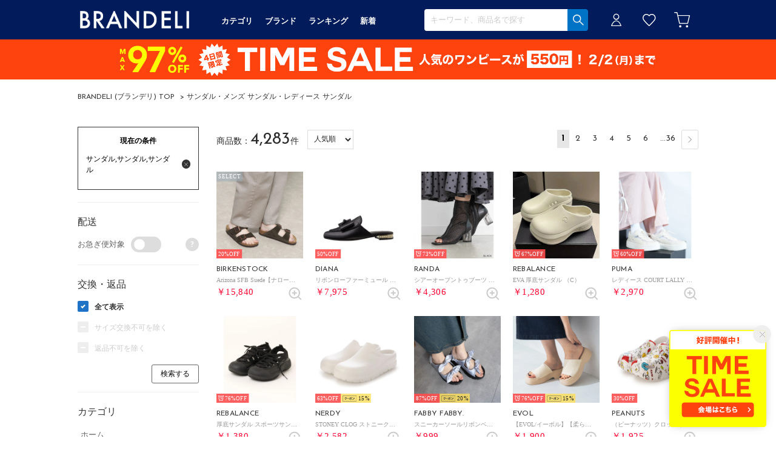

--- FILE ---
content_type: application/javascript
request_url: https://www.brandeli.com/resources/js/search/jquery.search-boem.js?rev=e8b96f051042fc1a6753230b19ebd7f61ab8ebbd_1769575091_491600
body_size: 52539
content:
(function($) {
  $.extend({
    escapeHTML : function(string){
      return $('<p/>').text(string).html();
    }
  });


  $.fn.extend({
    movePage : function(page) {
      $('#catalog_list').fadeTo('fast',0.3);

      if (!!history.pushState) {
        // push history
        var searchParams = $().getSearchParams(name);
        searchParams.currentPage = page;
        var paramList = $().createSearchParamList(searchParams);
        History.pushState('pagemoved', $('title').text(), $('#url_base').val() + "search?" + paramList.join('&'));
        // NOTE onstatechangeでページングする
      } else {
        var url = $('#url_base').val() + "search/json";
        var params = $().getSearchParams();
        params['currentPage'] = page;
        $.get(url, params, $().injectDetail, "json");
      }

      $("#currentPage").val(page);
      $("#isPageMoved").val("true");

      return false;
    },
    movePrevPage : function() {
      var current = $().getCurrentPage();
      if(current-1 > 0){
        $().movePage(current-1);
      }
      return false;
    },
    moveNextPage : function(page) {
      var current = $().getCurrentPage();
      var last = Number($("#lastPage").val());
      if(current+1 <= last){
        $().movePage(current+1);
      }
      return false;
    },
    moveLastPage : function() {
      var last = Number($("#lastPage").val());
      $().movePage(last);
      return false;
    },
    // カタログ要素出力
    injectDetail : function(data) {
      var urlBase = $('#url_base').val();
      var imageUrlBase = $('#image_url_base').val();
      var detailList = Array();
      var imageFileSuffix = data['imageFileSuffix'];
      var image_file_suffix = typeof imageFileSuffix === 'undefined' ? '_thumb' : imageFileSuffix[0] || '_thumb';
      var commodityImageSuffix = data['commodityImageSuffix'];
      var deliveryCountry = data['deliveryCountry'];
      var wajaLabelIcon = '';
      if ( $('#schema[value="waja"]').length ){
        wajaLabelIcon = '<div class="wajaLabelIcon"></div>';
      }

      var descenteLabelIcon = '';
      var descenteLabelColortip = '';
      if ( $('#schema[value="descente"],#schema[value="descentefes"]').length ){
        descenteLabelIcon = '<ul class="descente_product-icon"></ul>';
        descenteLabelColortip = '<ul class="descente_config-colortip_list config-colortip_list"></ul>';
      }

      // (※ ▼状況不明 2024.2)
      /* 画質保持のため一時的にM画像を表示させる BOEM専用大画像がリリースされたらsuffixを使用 */
      // var commodity_image_suffix = typeof commodityImageSuffix === 'undefined' ? '' : commodityImageSuffix[0];

      // thumbM画像に変更
      function modifyImgUrl(imgUrl){
        var modifyUrl = imgUrl.replace("_thumb.jpg", "_thumbM.jpg");
        return modifyUrl;
      };

      for(var i = 0; i < data['list'].length; i++) {
        var row = data['list'][i];
        var raw_displayPrice = 0;
        var raw_unitPrice = 0;
        if ( row.markingCatalogPrice ){
          raw_displayPrice = Number(row.retailPrice + row.markingCatalogPrice);
          raw_unitPrice    = Number(row.unitPrice + row.markingCatalogPrice);
        } else {
          raw_displayPrice = Number(row.retailPrice);
          raw_unitPrice    = Number(row.unitPrice);
        }
        var displayPrice = raw_displayPrice.toLocaleString();
        var unitPrice = raw_unitPrice.toLocaleString();

        // 商品画像スライダー設定
        var sliderImgList = '';
        var sliderEnabledSchemas = ['jayjay', 'starcrea', 'reebok', 'mango', 'oasys'];
        var currentSchema = $('#schema').val();
        if (sliderEnabledSchemas.includes(currentSchema)){
          var prefixStr = data.commodityImageSuffix, // 例：_ds
              itemListNum = row.imageIndexNos, //["1","2","3"...]
              slideTopImage = row.imageLink.replace('_thumb', '_thumbM');// 1枚目の画像をthumbMに置換

          // 1枚目は固定でthumbMが入る。
          var itemListSlide = '<li class="product-image"><img data-src="'+ slideTopImage +'" alt="'+ row.title +'" data-brand-name="' + row.commodityTitle +'" data-shop-code="'+ row.shopCode +'" data-image-index-no="1" loading="lazy" uk-img></li>';

          // 2枚目以降、上限5枚まで表示
          for(var j = 1; j < 5; j++) {
            var imageLink = row.imageLink;
            if(itemListNum[j]) {
              imageLink = imageLink.replace(prefixStr + '_thumb', '_' + itemListNum[j] + '_m');
              itemListSlide += '<li class="product-image"><img data-src="'+ imageLink +'" alt="'+ row.title +'" data-brand-name="' + row.commodityTitle +'" data-shop-code="'+ row.shopCode +'" data-image-index-no="'+ itemListNum[j] +'" loading="lazy" uk-img></li>';
            } else {
              //値が存在しない=サムネ最後迄出力し終わっている場合
              break;
            }
          }

          sliderImgList = '<div data-uk-slider>'
                        + '  <div class="uk-slider-container">'
                        + '    <ul class="uk-slider-items uk-child-width-1-1">'
                        + itemListSlide
                        + '    </ul>'
                        + '    <a class="uk-position-center-left uk-position-small uk-hidden-hover" href uk-slidenav-previous uk-slider-item="previous"></a>'
                        + '    <a class="uk-position-center-right uk-position-small uk-hidden-hover" href uk-slidenav-next uk-slider-item="next"></a>'
                        + '    <ul class="uk-slider-nav uk-dotnav uk-flex-center uk-margin"></ul>'
                        + '  </div>'
                        + '</div>';
        }

        var item_template
        = '<div class="catalogList_item" data-ga4-view-item-list="catalogListItem">'
        + ' <a target="_self" href="{{commodityUrl}}" class="ga4_event_select_item">'
        + '  <div class="wrap-product-image">'
        + '    <div class="product-mainImg product-image" data-skucode="{{sku}}">'
        + '     <img src="{{imageUrl}}" alt="{{commodityName}}" data-brand-name="{{commodityTitle}}" data-shop-code="{{shopCode}}">'
        + '    </div>'
        +      sliderImgList
        +      wajaLabelIcon
        + '    <ul class="product-icon"></ul>'
        + '    <ul class="product-service-icon"></ul>'
        + '  </div>'
        +    descenteLabelIcon
        + '  <ul class="catalog-campaignGroup" data-gem-ignore></ul>'
        + '  <div class="product-text">'
        + '    <ul class="config-colortip_list"></ul>'
        + '    <div class="brandNameLine">'
        + '      <p class="brandName">{{commodityTitle}}</p>'
        + '      <div class="trgMute" uk-tooltip="このブランドは表示しない" data-ga4-view-item-list="item_brand" data-brand-name="{{commodityTitle}}"></div>'
        + '    </div>'
        + '    <p class="commodityName" data-ga4-view-item-list="item_name">{{commodityName}}</p>'
        + '    <div class="priceLine">'
        + '      <p class="regular_price usually_price" data-ga4-view-item-list="price" data-ge-price>￥' + displayPrice + '</p>'
        + '      <p class="special_price usually_price">'
        + '       <span class="-proper" data-ge-price>￥'+unitPrice+'</span>'
        + '       <span data-ga4-view-item-list="price" data-ge-price>￥' + displayPrice + '</span>'
        + '      </p>'
        + '      <p class="regular_price member_price_global">Call For Price</p>'
        + '      <p class="regular_price special_price member_price">' + i18next.t('search:text.会員価格') + '</p>'  
        + '      <p class="catalog_gender_{{genderCode}}"></p>'
        + '      <p class="text_importDutiesIncluded"></p>'
        + '      <p class="beforeSale saleStartDatetime">{{saleStartDatetime}}</p>'
        + '      <p class="outOfStock">' + i18next.t('search:text.在庫なし') + '</p>'
        + '      <div uk-toggle="target:#quickviewBox" uk-tooltip="'+ i18next.t('search:text.クイックビュー') + '" class="trgQuickView icon-favItemAdd" data-commoditycode="{{sku}}" data-gtm-click="catalog_quickview" onclick="event.preventDefault();"></div>'
        + '      <div class="trgFavItem icon-favItemAdd" data-ga4-view-item-list="item_id item_colorName" data-commoditycode="{{sku}}" data-color-name="{{searchColorName}}" data-supplier-code="{{supplierCode}}" data-jan-code="{{janCode}}" onclick="$().getStockInfo(&#39;{{sku}}&#39;);"></div>'
        + '      <div class="trgMute" uk-tooltip="このブランドは表示しない" data-ga4-view-item-list="item_brand" data-brand-name="{{commodityTitle}}"></div>'
        + '    </div>'
        +     descenteLabelColortip
        + '  </div>'
        + '  <div class="rev_catalog_summary_block">'
        + '    <div class="rating_catalog_summary_Box">'
        + '      <div class="rating" style="width: {{reviewScore}}%;"></div>'
        + '    </div>'
        + '    <span class="rating_catalog_summary_score">{{reviewScoreAverage}}</span>'
        + '    <span class="rating_catalog_summary_count">({{reviewCount}})</span>'
        + '  </div>'
        + ' </a>'
        + '</div>';

        if($('#item_template').length > 0){
          item_template = $('#item_template').html().trim();
        }

        var imageUrl = modifyImgUrl(row.thumbnailImageLink);
        var commodityUrl = urlBase + 'commodity/' + row.shopCode + '/' + row.sku + '/' +$("#catalogParam").val();
        if (row.hotIconType === 2) {
            // PR広告
            imageUrl     = $('#__locoad_tracking_url_base').val() + "/imp?url=" + encodeURIComponent(imageUrl) + "&ti=" + Cookies.get('_ltr') + "&sc=" + row.shopCode + "&bc=" + row.brandCode + "&cc=" + row.sku;
            // 別ドメインからリダイレクトするためhttp〜が必要
            commodityUrl = commodityUrl.startsWith('http') ? commodityUrl : (location.origin + commodityUrl)
            commodityUrl = $('#__locoad_tracking_url_base').val() + "/click?url=" + encodeURIComponent(commodityUrl) + "&ti=" + Cookies.get('_ltr') + "&sc=" + row.shopCode + "&bc=" + row.brandCode + "&cc=" + row.sku;
        }

        var fotmatSaleStartDatetime = '';
        if (row.isBeforeSale === 1) {
          if (!$('#siteLanguage')[0] || $('#siteLanguage').val() === 'ja') {
            fotmatSaleStartDatetime = $.escapeHTML(dayjs(row.saleStartDatetime).format('M月D日H:mm') + ' 販売開始')
          } else {
            fotmatSaleStartDatetime = $.escapeHTML(dayjs(row.saleStartDatetime).format('MMM DD hh:mm A') + ' (JST) Release')
          }
        };

        var row_item = $(item_template
          .replace(/{{commodityUrl}}/g, $.escapeHTML(commodityUrl))
          .replace(/{{commodityName}}/g, $.escapeHTML(row.title))
          .replace(/{{commodityTitle}}/g, $.escapeHTML(row.commodityTitle ? row.commodityTitle : row.title))
          .replace(/{{imageUrl}}/g, $.escapeHTML(imageUrl))
          .replace(/{{price}}/g, $.escapeHTML(row.price))
          .replace(/{{percent}}/g, $.escapeHTML(row.percent))
          .replace(/{{sku}}/g, $.escapeHTML(row.sku))
          .replace(/{{searchColorName}}/g, $.escapeHTML(row.searchColorName))
          .replace(/{{shopCode}}/g, $.escapeHTML(row.shopCode))
          .replace(/{{unitPrice}}/g, $.escapeHTML(row.unitPrice))
          .replace(/{{reviewScore}}/g, $.escapeHTML(row.reviewScore))
          .replace(/{{reviewCount}}/g, $.escapeHTML(row.reviewCount))
          .replace(/{{genderCode}}/g, $.escapeHTML(row.genderCode))
          .replace(/{{saleStartDatetime}}/g, fotmatSaleStartDatetime)
          .replace(/{{reviewScoreAverage}}/g, parseFloat(($.escapeHTML(row.reviewScore) / 20).toFixed(1)))
          .replace(/{{supplierCode}}/g, $.escapeHTML(row.supplierCode))
          .replace(/{{janCode}}/g, $.escapeHTML(row.janCode))
        );

        row_item.find('.config-colortip_list').append($().createConfigColortipListElements(row));

        if ( $('#schema[value="waja"]').length ){
          row_item.find('.wajaLabelIcon').append($().createProductwajaIconElements(row));
        }

        if ( $('#schema[value="descente"],#schema[value="descentefes"]').length ){
          row_item.find('.descente_product-icon').append($().createProductdescenteIconElements(row));
        }

        row_item.find('.product-icon').append($().createProductIconElements(row));

        row_item.find('.product-service-icon').append($().createProductServiceIconElements(row));

        row_item.find('.catalog-campaignGroup').append($().createCampaignGroupElements(row,deliveryCountry));

       if(row.isShowPrice){
          row_item.find('.member_price').remove();
          row_item.find('.member_price_global').remove();
          if (row.price === row.salePrice) {
            row_item.find('.special_price').remove();
          } else {
            row_item.find('.regular_price').remove();
          }
        } else {
          row_item.find('.special_price.usually_price').remove();
          row_item.find('.regular_price.usually_price').remove();
          // セールかどうか判定して会員価格を赤字にする
          if (row.price === row.salePrice) {
            row_item.find('.member_price').removeClass('special_price');
          }
          // 会員価格設定（国外）
          if (deliveryCountry && deliveryCountry !== "JP" && row.isMemberPriceGlobalFlag === 1) {
            row_item.find('.member_price').remove();
          } else {
            row_item.find('.member_price_global').remove();
          }
        }
        // 在庫なし
        if(row.inStockFlag){
          row_item.find('.outOfStock').remove();
        }
        if (row.reviewCount == 0) {
          row_item.find('.rev_catalog_summary_block').remove();
        }
        detailList.push(row_item);
      }

      $('#catalog_list').empty().append(detailList).fadeTo('fast',1);
      
      // ページング後に実行
      if(typeof viewEvent !== 'undefined') viewEvent.commodityData = setCommodityData();
      if(typeof viewEvent !== 'undefined') viewEvent.dataLayerFn(viewInitData, needsItemCategory);
      if(typeof clickEvent !== 'undefined') clickEvent.setEventListener(clickInitData);

      var total = data['total'][0];
      $('div.item_number').html('<small>'+ i18next.t('search:text.商品数：') +'</small>' + (total.toLocaleString ? total.toLocaleString() : total) + '<small>'+ i18next.t('search:text.件') +'</small>');
      if (total == 0) {
        if ($('ul.notice-msg :first-child').text() !== '条件にマッチする商品はありません') {
          $('ul.notice-msg').fadeOut('fast').empty().append(
              $('<ul />').text(i18next.t('search:text.条件にマッチする商品はありません'))).fadeIn('fast');
        }
      } else {
        $('ul.notice-msg').fadeOut('fast').empty();
      }

      $('#lastPage').val(data['lastPage'][0]);
      $().updatePageLink();

      if ($().getCurrentPage() === 1) {
        $().scrollPage(0, 0);
      } else {
        if ($('#schema').val() === 'fitfit' || 'harmony') {
          // ヘッダー固定BOEM対応
          $().scrollPage($('.main').offset().top - $('#header_top').height(), 'normal');
        } else {
          // 通常BOEM
          $().scrollPage($('.main').offset().top, 'normal');
        }
      }

      //アパレル判定 画像サイズClassを付与
      $().createImageRatioClass();

      // canonical書き換え
      var canonicalUrl = data['canonicalUrl'] ? data['canonicalUrl'][0] : undefined;
      if(canonicalUrl){
        var isCanonical = !!document.querySelector('link[rel="canonical"]');
        var oldCanonicalUrl = isCanonical ? document.querySelector('link[rel="canonical"]').href : "";
        var link = isCanonical ?
          document.querySelector('link[rel="canonical"]') :
          document.createElement('link');
        link.setAttribute('rel', 'canonical');
        link.setAttribute('href', canonicalUrl);
        if (!isCanonical || oldCanonicalUrl !== canonicalUrl) {
          document.head.appendChild(link);
        }
      }

      // metaRobots書き換え
      var metaRobots = data['metaRobots'] ? data['metaRobots'][0] : undefined;
      if(metaRobots){
        var isRobots = !!document.querySelector('meta[name="robots"]');
        var oldMetaRobots = isRobots ? document.querySelector('meta[name="robots"]').content : "";
        if (!isRobots || oldMetaRobots.toLowerCase() !== metaRobots.toLowerCase()) {
          var meta = isRobots ? document.querySelector('meta[name="robots"]') : document.createElement('meta');
          meta.setAttribute('name', 'robots');
          meta.setAttribute('content', metaRobots);
          document.head.appendChild(meta);
        }
      }

    },
    scrollPage : function(scrollTop, duration) {
      $('html, body').animate({
        scrollTop : scrollTop
      }, duration);
    },
    //url作成
	  createSearchUrlString : function (searchParams) {
		  return $('#url_base').val() + 'search?' + $().createSearchParamString(searchParams);
	  },
    //パラメータ作成
	  createSearchParamString : function (searchParams) {
		  var searchParamList = [];
		  for (var p in searchParams) {
        searchParamList.push(p + '=' + encodeURIComponent(searchParams[p]));
		  }
      return searchParamList.join('&');
	  },
    updatePageLink : function() {
      var searchParams = $().getSearchParams();
      var current = $().getCurrentPage();
      var last = Number($("#lastPage").val());
      if(current === 1 && last <= 1){
        $('.catalog_paging').hide();
        return;
      }

      var pagerList = $('<ul>');

      if(current !== 1){
        searchParams.currentPage = $().getCurrentPage() - 1;
        var searchResult = $().createSearchUrlString(searchParams);
        $('<li>')
          .addClass('pager-prev')
          .append(
            $('<a />')
              .attr('href',searchResult)
              .on('click', function(e){
                e.preventDefault();
                $().movePrevPage();
              })
              .prepend('<i uk-icon="chevron-left"></i>')
          ).appendTo(pagerList);

        var text = '1';
        if(current > 4){
          text = '1...';
        }
        searchParams.currentPage = '1';
        var searchResult = $().createSearchUrlString(searchParams);
        $('<li />')
          .append(
            $('<a />')
              .attr('href',searchResult)
              .on('click', function(e){
                e.preventDefault();
                $().movePage(1);
              })
              .text(text)
          ).appendTo(pagerList);
      } else {
        $('<li>')
          .addClass('current')
          .append(
            $('<span>').text('1')
          ).appendTo(pagerList);
      }

      var start = current - 2;
      if(last - current < 2){
        start = last - 5 + 1;
      }
      if(start < 2){
        start = 2;
      }
      for (let i = start; i < start + 5 && i <= last - 1; i++) {
        var pager = $('<li />');
        if(i === current){
          pager.addClass('current').append($('<span />').text(i));
        } else {
          searchParams.currentPage = i;
          var searchResult = $().createSearchUrlString(searchParams);
          pager.append(
            $('<a />')
              .attr('href',searchResult)
              .on('click', function(e) {
                e.preventDefault();
                $().movePage(i);
              })
              .text(i)
          );
        }
        pager.appendTo(pagerList);
      }

      if(current !== last){
        let text = '' + last;
        if(current < last-3 && last > 7){
          text = '...' + last;
        }
        searchParams.currentPage = last;
        var searchResult = $().createSearchUrlString(searchParams);
        $('<li />')
          .append(
            $('<a />')
              .attr('href',searchResult)
              .on('click', function(e){
                e.preventDefault();
                $().movePage(last);
              })
              .text(text)
          ).appendTo(pagerList);
        searchParams.currentPage = $().getCurrentPage() + 1;
        var searchResult = $().createSearchUrlString(searchParams);
        $('<li>')
          .addClass('pager-next')
          .append(
            $('<a />')
              .attr('href',searchResult)
              .on('click', function(e){
                e.preventDefault();
                $().moveNextPage();
              })
              .append('<i uk-icon="chevron-right"></i>')
          )
          .appendTo(pagerList);
      } else {
        $('<li>')
        .addClass('current')
        .append(
          $('<span>').text(last)
        ).appendTo(pagerList);
      }
      $('.catalog_paging').empty().append(pagerList).show();
    },
    createConfigColortipListElements: function (row) {
        var colorLiArray = [];
        for (const colorKey in row.colors) {
          colorLiArray.push('<li class="config-colortip_list_item"><span class="colortip_color' + colorKey + '"></span></li>');
        }
        return colorLiArray.length > 1 ? colorLiArray : $(colorLiArray.join(''));
    },
    createProductIconElements: function (row) {
      var iconLiArray = [];
      if (row.deliveryTypeCode == 'DROPSHIP') {
        iconLiArray.push('<li class="icon_dropship icon_' + row.shopCode + '">'+ i18next.t('search:text.ドロップシップ') +'</li>');
      }
      if (row.isBeforeSale === 1) {
        iconLiArray.push('<li class="icon_beforeSale">'+ i18next.t('search:text.販売予告') +'</li>');
      }
      if (row.hotIconType === 5) {
        iconLiArray.push('<li class="icon_besthit">BEST HIT!</li>');
      }
      if (row.hotIconType === 4) {
        iconLiArray.push('<li class="icon_besthit">BEST HIT!</li>');
      }
      if (row.hotIconType === 3) {
        iconLiArray.push('<li class="icon_select">SELECT</li>');
      }
      if (row.hotIconType === 2) {
        iconLiArray.push('<li class="icon_pr">SELECT</li>');
      }
      if (row.hotIconType === 1) {
        iconLiArray.push('<li class="icon_bestseller">HOT</li>');
      }
      if ((row.reservationFlag === 1 || row.orderablePromiseFlag === 1) && row.availableLogisticsCount === 0 && row.availableApiStockCount === 0) {
        iconLiArray.push('<li class="icon_reserve">'+ i18next.t('search:text.予約') +'</li>');
      }
      if (row.newFlag === 1) {
        iconLiArray.push('<li class="icon_new">NEW</li>');
      }
      if (row.magazineFlag === 1) {
        iconLiArray.push('<li class="icon_mag">'+ i18next.t('search:text.雑誌掲載') +'</li>');
      }
      if (row.limitedOnlineFlag === 1) {
        iconLiArray.push('<li class="icon_online">'+ i18next.t('search:text.WEB限定') +'</li>');
      }
      if (row.arrivalOfGoodFlag === 1) {
        iconLiArray.push('<li class="icon_stock">'+ i18next.t('search:text.再入荷') +'</li>');
      }
      if(row.kokuinEnabledFlag == 1){
        iconLiArray.push('<li class="-kokuin"><span>'+ i18next.t('search:text.刻印可') +'</span></li>');
      }
      return iconLiArray.length > 1 ? $(iconLiArray.slice(0, 1).join('')) : $(iconLiArray.join(''));
    },
    createProductwajaIconElements : function (row) {
      var wajaiconLiArray = [];
      if (row.commercialType != 1 && row.shopType == 0) {
        wajaiconLiArray.push('<span class="icon_store">Store</span>');
      }
      if (row.commercialType == 1) {
        wajaiconLiArray.push('<span class="icon_outlet">Outlet</span>');
      }
      if (row.commercialType != 1 && row.shopType == 1) {
        wajaiconLiArray.push('<span class="icon_buyer">Buyer</span>');
      }

      return wajaiconLiArray.length > 1 ? $(wajaiconLiArray.slice(0, 1).join('')) : $(wajaiconLiArray.join(''));
    },
    createProductdescenteIconElements : function (row) {
      var descenteiconLiArray = [];
      if (row.price != row.salePrice) { //デサント限定セールアイコン
        descenteiconLiArray.push('<li class="descente_icon_sale">SALE</li>');
      }
      if (row.newFlag === 1) { //新着のみアイコン表示
        descenteiconLiArray.push('<li class="descente_icon_new">NEW</li>');
      }
      if (row.limitedOnlineFlag === 1) { //web限定のみアイコン表示
        descenteiconLiArray.push('<li class="descente_icon_new is-limited">限定</li>');
      }
      if ((row.reservationFlag === 1 || row.orderablePromiseFlag === 1) && row.availableLogisticsCount === 0 && row.availableApiStockCount === 0) { //予約のみアイコン表示
        descenteiconLiArray.push('<li class="descente_icon_new is-reservation">予約</li>');
      }
      // ジェンダーカテゴリ(開発まだなので一旦ジェンダー入れとく)
      var gender_M, gender_L,gender_K = '';
      if(row.fashionCategory1.length) {
        row.fashionCategory1.forEach(function(val){
            if (val.categoryCode === 'ds_M') {gender_M = 'mens'}
            if (val.categoryCode === 'ds_L') {gender_L = 'ladies'}
            if (val.categoryCode === 'ds_K') {gender_K = 'kids'}
        });
        if (gender_M == 'mens' && gender_L == 'ladies'){
          descenteiconLiArray.push('<li class="descente_icon_gender catalog_gender_u">ユニセックス</li>');
        } else if (gender_M == 'mens'){
          descenteiconLiArray.push('<li class="descente_icon_gender catalog_gender_m">メンズ</li>');
        } else if (gender_L == 'ladies'){
          descenteiconLiArray.push('<li class="descente_icon_gender catalog_gender_l">レディース</li>');
        }
        if (gender_K == 'kids'){
          descenteiconLiArray.push('<li class="descente_icon_gender catalog_gender_k">キッズ</li>');
        }
      }
      
      return $(descenteiconLiArray.join(''));
    },
    createProductServiceIconElements: function (row) {
      var iconLiArray = [];
      if (row.returnDisabledItemFlag === 1) {
        iconLiArray.push('<li class="icon_returnDisabled">'+ i18next.t('search:text.返品不可') +'</li>');
      }
      //ポイント対象アイコン
      if (row.isPointTarget === 1) {
        iconLiArray.push('<li class="icon_point">'+ i18next.t('search:text.ポイント対象') +'</li>');
      }
      //OGWアイコン
      if (row.isYoutube === true) {
        iconLiArray.push('<li class="icon_ogw">'+ i18next.t('search:text.対象') +'</li>');
      }
      return iconLiArray.length > 2 ? $(iconLiArray.slice(0, 2).join('')) : $(iconLiArray.join(''));
    },
    createCampaignGroupElements : function (row,deliveryCountry) {
      var iconLiArray = [];

      if (row.price != row.salePrice && row.limitedSaleFlag !== 1) {
        if(row.isShowPrice){
          iconLiArray.push('<li class="-discount"><span>' + row.percent + '</span></li>');
        } else {
         if(row.isMemberPricePeriodFlag == 1){
            iconLiArray.push('<li><span class="icon_memberPrice">SALE</span></li>');
          }
        }
      }
      if (row.price != row.salePrice && row.limitedSaleFlag === 1 && row.secretSaleFlag !== 1) {
        if(row.isShowPrice){
          iconLiArray.push('<li class="-discount -timesale"><span>' + row.percent + '</span></li>');
        } else {
          if(row.isMemberPricePeriodFlag == 1){
            iconLiArray.push('<li><span class="icon_memberPrice">SALE</span></li>');
          }
        }
      }
      if (row.price != row.salePrice && row.limitedSaleFlag === 1 && row.secretSaleFlag === 1) {
        if(row.isShowPrice){
          iconLiArray.push('<li><span class="icon_discountRate_secretSale">' + row.percent + '<em>OFF</em></span></li>');
        } else {
          if(row.isMemberPricePeriodFlag == 1){
            iconLiArray.push('<li><span class="icon_memberPrice">SALE</span></li>');
          }
        }
      }
      if (row.price === row.salePrice && row.priceCautionType === 2) {
        iconLiArray.push('<li class="-discount -special"><span>SPECIAL PRICE</span></li>');
      }
      if (row.price === row.salePrice && row.priceCautionType === 5) {
        iconLiArray.push('<li class="-discount -outlet"><span>'+ i18next.t('search:text.OUTLET価格') +'</span></li>');
      }
      if (row.isNoveltyCouponRelated === 1) {
        iconLiArray.push('<li class="-novelty"><span>'+ i18next.t('search:text.ノベルティ対象') +'</span></li>');
      }
      if (row.isNoveltyCouponRelated !== 1 && row.isSourcingCouponRelated === 1) {
        if (row.couponDiscountRate != null) {
          iconLiArray.push('<li class="-coupon -rate"><span>' + row.couponDiscountRate + '</span></li>');
        } else {
          iconLiArray.push('<li class="-coupon -price"><span>' + Number(row.couponDiscountPrice).toLocaleString('ja-JP', { style: 'currency', currency: 'JPY' }) + '</span></li>');
        }
      }
      return iconLiArray.length > 2 ? $(iconLiArray.slice(0, 2).join('')) : $(iconLiArray.join(''));
    },
    
    //SKUコード内のアルファベットを基準にアパレルカテゴリを判別
    createImageRatioClass: function (row) {
      $('#catalog_list .catalogList_item').each( function(index) {
        var apparelCateSet = ["EW","EM","EC","EU","EB"];
        //skuのカテゴリ識別子を取得
        var item_sku = $(this).find('.product-image').data('skucode').slice(5, 9).replace(/[0-9]/g, '');

        var i = 0;
        $.each(apparelCateSet, function(index,value) {
          if (item_sku.includes(value)){
            i++;
          }
        });
        //アパレルカテゴリの数 = i
        if (i == 0){
          //アパレルがない時の処理
          $(this).find('.product-image').addClass('-square');
        }else{
          $(this).find('.product-image').addClass('-rectangle');
        }
      });
    },
    getSearchParams : function(removeName) {
      var params = {};
      var searchNames = [ 'campaignCode1', 'campaignCode2',
          'campaignCode3', 'campaignCode4', 'campaignCode5', 'gcsRanking1',
          'gcsRanking2', 'gcsRanking3', 'commercialType', 'searchShopCode',
          'searchBrand', 'searchCategory', 'searchWord', 'searchColor',
          'searchHeelHeight', 'searchHeelShape', 'searchTipShape',
          'searchShaftWidth', 'searchUpperMaterial',
          'searchOuterMaterialBags', 'searchCouponCode',
          'campaignType', 'maxCampaignPeriod',
          'searchReturnCond', 'alignmentSearch',
          'selectedSkuCode', 'relationalContentKeyword',
          'searchSeason', 'reservationFlag',
          'searchFavoriteTeam', 'searchFavoriteBrand', 'searchFastDelivery', 'searchPointTarget',
          'dropshipFlag',
          'searchSportsSeason', 'searchSportsSeries', 'searchSportsTeamCode', 'markingEnabledFlag', 'volumeDiscountFlag', 'searchGenderCode',
          'searchRetailPrice',
          'convertFreeFlag', 'secretSaleCode',
          'searchCampaignShop', 'searchCampaignBrand',
          'excludedBrandCode', 'groupByModel', 'shopType', 'memberPricePeriodFlag',
          'searchBraSize'
          ];
      if(removeName !== 'searchSize'){
          searchNames.push('searchSizeStart');
          searchNames.push('searchSizeEnd');
      }
      if(removeName !== 'searchShoesSize'){
          searchNames.push('searchShoesSizeStart');
          searchNames.push('searchShoesSizeEnd');
      }
      if(removeName !== 'searchShoeWidth'){
        searchNames.push('searchShoeWidthStart');
        searchNames.push('searchShoeWidthEnd');
      }
      if(removeName !== 'searchApparelSize'){
          searchNames.push('searchApparelSizeStart');
          searchNames.push('searchApparelSizeEnd');
      }
      if(removeName !== 'searchPrice'){
        searchNames.push('searchPriceStart');
        searchNames.push('searchPriceEnd');
      }
      if(removeName !== 'searchCouponDiscount'){
        searchNames.push('searchCouponDiscountRateStart');
        searchNames.push('searchCouponDiscountRateEnd');
        searchNames.push('searchCouponDiscountPriceStart');
        searchNames.push('searchCouponDiscountPriceEnd');
      }
      if(removeName !== 'searchDiscountRate'){
        searchNames.push('searchDiscountRateStart');
        searchNames.push('searchDiscountRateEnd');
      }
      for (var i = 0; i < searchNames.length; i++){
        if ($('#' + searchNames[i])[0] && $('#' + searchNames[i]).val().length > 0 && removeName !== searchNames[i]) {
          params[searchNames[i]] = $('#' + searchNames[i]).val();
        }
      }
      params['currentPage'] = $().getCurrentPage();
      if($('#pageSize').length > 0){
        params['pageSize'] = $('#pageSize').val();
      }
      if($('#alignmentSequence').length > 0){
        params['alignmentSequence'] = $('#alignmentSequence').val();
      }
      return params;
    },
    removeCondition : function(name) {
      var param = $().getSearchParams(name);
      param.currentPage = 1;
      $().moveParamCondition(param);
    },
    addMultiSearchCondition : function(name, elem) {
      var value = $(elem)
          .parents('section.multi-search-section')
          .find('input.multi-search-input:checked')
          .map(function(i, e) {
            return $(e).attr('data-multi-search-value');
          }).get().join("|");
      $().addCondition(name, value);
    },
    addMultiSearchConditionModal : function(name, elem) {
      var value = $(elem)
          .parents('.multi-search-modal')
          .find('input.multi-search-input:checked')
          .map(function(i, e) {
            return $(e).attr('data-multi-search-value');
          }).get().join("|");
      $().addCondition(name, value);
    },
    addConditionMap : function(map) {
      var param = $().getSearchParams();
      for(name in map){
        var value = map[name];
        param[name] = value;
      }
      $().moveParamCondition(param);
    },
    addCondition : function(name,value){
      var param = $().getSearchParams();
      if(name === 'price'){
        param['searchPriceStart'] = $('#searchPriceStartBox').val();
        param['searchPriceEnd'] = $('#searchPriceEndBox').val();
      } else if(name === 'shoeSize'){
        if ($('#searchSizeStartBox')[0]) {
          param['searchSizeStart'] = $('#searchSizeStartBox').val();
          param['searchSizeEnd'] = $('#searchSizeEndBox').val();
        } else {
          param['searchShoesSizeStart'] = $('#searchShoesSizeStartBox').val();
          param['searchShoesSizeEnd'] = $('#searchShoesSizeEndBox').val();
        }
      } else if(name === 'apparelSize'){
        param['searchApparelSizeStart'] = $('#searchApparelSizeStartBox').val();
        param['searchApparelSizeEnd'] = $('#searchApparelSizeEndBox').val();
      } else {
        param[name] = value;
      }
      param.currentPage = 1;
      $().moveParamCondition(param);
    },
    createSearchParamList : function(searchParams) {
      var paramList = Array();
      for(var key in searchParams){
        if (searchParams.hasOwnProperty(key)) {
          paramList.push(key+'='+encodeURIComponent(searchParams[key]));
        }
      }
      return paramList;
    },
    moveParamCondition : function(searchParams) {
      var paramList = $().createSearchParamList(searchParams);
      window.location = $('#url_base').val() + "search?" + paramList.join('&');
    },
    changeOrder : function(selected){
      var order = $(selected).val();
      var searchParams = $().getSearchParams();
      searchParams.alignmentSequence = order;
      searchParams.currentPage = 1;
      $().moveParamCondition(searchParams);
    },
    loadPage : function (searchParams, preventScroll) {
      var url = $('#url_base').val() + "search/json";
      $.get(url, searchParams, $().injectDetail, "json");
      if (!preventScroll) {
        if ($().getCurrentPage() === 1) {
          $().scrollPage(0, 0);
        } else {
          if ($('#schema').val() === 'fitfit' || 'harmony') {
            // ヘッダー固定BOEM対応
            $().scrollPage($('.main').offset().top - $('#header_top').height(), 'normal');
          } else {
            // 通常BOEM
            $().scrollPage($('.main').offset().top, 'normal');
          }
        }
      }
      return false;
    },
    getCurrentPage : function () {
      if (!!history.pushState) {
        // for history back
        var pageRegex = /currentPage=(\d+)/g.exec(location.href);
        if(pageRegex) {
          return Number(pageRegex[1]);
        }
      } else {
        var current = Number($("#currentPage").val());
        return current;
      }
      return 1;
    },
    getCurrentOrder : function () {
      var orderRegex = /alignmentSequence=([_0-9a-zA-Z\(\)\+%]+)/g.exec(location.href);
      if(orderRegex) {
        return decodeURIComponent(orderRegex[1]);
      }
      return 'recommend_commodity_rank asc';
    },
    getCurrentAlignmentSearch : function () {
      var searchRegex = /alignmentSearch=(\d+)/g.exec(location.href);
      if(searchRegex) {
        return decodeURIComponent(searchRegex[1]);
      }
      return 1;
    },
    searchReturns : function () {
      //サイズ交換返品
      if($('#isAvailableReturn:checked').length && $('#isOnlyReturnFree:checked').length ){
        // 返品無料（searchReturnCond=1）
        $().addCondition('searchReturnCond', '1');
      } else
      if($('#isAvailableReturn:checked').length && !($('#isOnlyReturnFree:checked').length)){
        //返品可能（searchReturnCond=2）
        $().addCondition('searchReturnCond', '2');
      } else{
        $().addCondition('searchReturnCond', '');
      }
    },
    addBookmark: function(shopId) {
      var data = {
        shopId: shopId
      };
      $.ajax({
        type: "POST",
        url: "/favorite-buyer/update/json",
        data: data
      }).done(function(data){
        var message = data.message;
        if (message === "done" || message === "already") {
           $("#bookmarkBtn_1").hide();
           $("#bookmarkBtn_2").show();
        } else if (message === 'notloggedin') {
            $('[data-remodal-id=favoriteBuyer-login-modal]').remodal().open();
        }
        return;
      }).fail(function(){
        $('ul.notice-msg').fadeOut('fast').empty().append(
          $('<ul />').text(i18next.t('search:text.システムエラーが発生しました。')))
          .fadeIn('fast');
          return;
      });
    },
    removeBookmark: function(shopId) {
      var data = {
          shopId: shopId
      };
      $.ajax({
        type: "POST",
        url: "/favorite-buyer/delete/json",
        data: data
      }).done(function(data){
        var message = data.message;
        if (message === "done") {
            $("#bookmarkBtn_1").show();
            $("#bookmarkBtn_2").hide();
        } else if (message === 'notloggedin') {
            $('[data-remodal-id=favoriteBuyer-login-modal]').remodal().open();
        }
        return;
      }).fail(function(){
        $('ul.notice-msg').fadeOut('fast').empty().append(
          $('<ul />').text(i18next.t('search:text.システムエラーが発生しました。')))
          .fadeIn('fast');
          return;
      });
    },
    getStockInfo: function (commodityCode){
      var url = '/commodity/' + commodityCode + '/stockInfo';
      $('.sizeList .loaderGif').removeClass('is-hide');
      $.get( url, function(data){
        var commodityCode = data.commodityStock.commodityCode;
        var thumb = data.commodityStock.imageUrl;
        var colorName = data.commodityStock.colorName;
        colorName = $().replaceProductColorText(colorName);  // カラー名「他」対応
        var searchColorName = $('[data-commoditycode="' + commodityCode + '"]').data('colorName'); // サーチカラー
        var detailList = data.commodityStock.detailList;
        var reservationPeriod = data.commodityStock.reservationPeriod; // 旧予約
        $(".modal_favItemAdd .productImage").attr('src', thumb);
        $(".modal_favItemAdd .productColor").text(colorName);
        $.each(detailList, function(index, element){
          var size = element.sizeLabel;
          var stock = element.availableStockQuantity;
          var isReadyShip = element.isReadyShip;
          var deliveryScheduleComment = element.deliveryScheduleComment;
          var isStock = '';
          var zaikoLabel = '';
          // data内に追加
          element.isSchemaMall = ['magaseek', 'brandeli', 'fashionwalker', 'waja'].includes($('#schema').val());
          var isSchemaMall = element.isSchemaMall;

          // 予約商品
          if (!isReadyShip){
            zaikoLabel = 'yoyaku';
            stock = deliveryScheduleComment;
          } 
          // 在庫十分 & 通常商品
          else if (stock >= 3 && !deliveryScheduleComment){
            zaikoLabel = 'stockSufficient';
            stock = i18next.t('search:text.在庫あり');
          }
          // 在庫十分 & お取り寄せ商品（deliveryScheduleCommentあり）
          else if (stock >= 3 && deliveryScheduleComment){
            // モール系(maga,brandeli,fw,waja) 「2〜7日後に出荷」表記は廃止
            if (isSchemaMall){
              zaikoLabel = 'toriyose_stockSufficient_mall';
              stock = i18next.t('search:text.在庫あり');
            }
            else {
              zaikoLabel = 'toriyose_stockSufficient';
              stock = deliveryScheduleComment;
            }
          }
          // 在庫少量 & 通常商品
          else if (stock < 3 && stock != 0 && !deliveryScheduleComment){
            zaikoLabel = 'stockLittle';
            stock = i18next.t('search:text.残りわずか');
          }
          // 在庫少量 & お取り寄せ商品（deliveryScheduleCommentあり）
          else if (stock < 3 && stock != 0 && deliveryScheduleComment){
            // モール系(maga,brandeli,fw,waja) 「2〜7日後に出荷」表記は廃止
            if (isSchemaMall){
              zaikoLabel = 'toriyose_stockLittle_mall';
              stock = i18next.t('search:text.残りわずか');
            }
            else {
              zaikoLabel = 'toriyose_stockLittle';
              stock = deliveryScheduleComment;
            }
          }
          // 在庫切れ
          else {
            zaikoLabel = 'outOfStock';
            stock = i18next.t('search:text.在庫なし');
            isStock = 'isStock0';// 「在庫なし」、スタイル用クラスを追加
          }

          var favorite = element.isFavorite;
          var skuCode = element.skuCode;

          var itemTemplate = `
            <li class="item" data-skucode="${skuCode}">
              <span class="wrap ${isStock}">
                <span class="size">${size}</span>
                <span class="stock" data-zaiko-label="${zaikoLabel}">${stock}</span>
              </span>
              <span class="btnFavItem icon-favitem ${favorite}"
                    onclick="$().addFavorite('${commodityCode}', '${skuCode}', this);"
                    data-size-label="${size}"></span>
            </li>
            <li class="favoriteSimilarities" data-skucode="${skuCode}"></li>
          `;
          const $template = $(`<ul>${itemTemplate}</ul>`); // 囲んで jquery に渡さないとエラー

          $template.find('li').appendTo('#sizeList').hide().fadeIn(300);
          $('.sizeList .loaderGif').addClass('is-hide');
        });
      }, 'json' );
    },
    addFavorite : function(commodityCode, skuCode, clicked) {
      // skuが空の時
      if (skuCode === "") {
        return;
      }
      // ▼未ログイン
      if ($('#smp_main_content.is-not-login').length){
        // ダブルクリック防止 - クリックをcssで無効にする
        $(clicked).addClass('disable');
        // ログインページへのリンク作成 - パラメータ ? % の判定
        var urlBase = location.pathname + location.search;
        if (urlBase.match(/\?fromid\=search_mini_form\&/)){
          urlBase = location.pathname + location.search + '&favItemAdd=' + commodityCode + '_' + skuCode;
          urlBase = urlBase.replace(/\?fromid\=search_mini_form\&/g , "?");
        } else if (urlBase.match(/\?/)){
          urlBase = location.pathname + location.search + '&favItemAdd=' + commodityCode + '_' + skuCode;
        } else {
          urlBase = location.pathname + location.search + '?favItemAdd=' + commodityCode + '_' + skuCode;
        }
        var urlToLogin = urlBase.replace(/\/shop\//g , "");
        var elm
        = '<div class="boxToLogin">'
        + '<p class="heading">'+ i18next.t('search:text.お気に入りの追加は<strong>ログイン</strong>が必要です。') + '</p>'
        + '<p class="note">'+ i18next.t('search:text.お気に入り商品は以下の場合にメールでご連絡します。<br>・値段が下がった場合<br>・在庫が「残りわずか」になった場合<br>・在庫が再入荷された場合') +'</p>'
        + '<div class="btn-login"><a href="/login/redirect?path=' + encodeURIComponent(urlToLogin) + '">'+ i18next.t('search:text.ログイン') +'</a>'
        + '</div>';
        var target = $(clicked).closest('.item');
        // クリックされたリストの下にログインを表示
        $('.boxToLogin').fadeOut('fast', function(){ $(this).remove();});
        setTimeout(function(){
          $(elm).insertAfter(target).hide().fadeIn(300);
          $(clicked).removeClass('disable');
        },300);
        return false;
      } else {
        // ▼ログイン済み
        var trigger = this;
        $(trigger).attr("onclick", "");
        $(trigger).off("click");
        var url = '/commodity/add-favorite-json';
        $.ajax({
          url : url,
          dataType : "jsonp",
          data : {
            "skuCode" : skuCode
          },
          timeout : 5000
        }).done(function(data) {
          var target = $(".modal_favItemAdd .item[data-skucode=" + skuCode + "] > .btnFavItem");
          // リダイレクトの時、登録済みなら削除しない
          var urlParam = getUrlParam('favItemAdd');
          if ( urlParam ) {
            // 2回目のクリックに備えてurlのパラメータ削除しておく
            const url = new URL(location);
            url.searchParams.delete("favItemAdd");
            history.pushState('', '', url);
            if (data.message === "already") {
              // すでに登録済みだった時
              return false;
            }
          }
          if (data.message === "done") {
            // お気に入り追加した時 → フィートバック・おすすめ商品を表示
            $(target).removeClass("false").addClass("true");
            var commodityCode = $('.modal_favItemAdd').attr('data-commoditycode');
            var commercialType = $('.modal_favItemAdd').attr('data-commercialtype');
            var commodityImageSuffix = $('.modal_favItemAdd').attr('data-commodityImageSuffix');
            var sizeLabel = $(clicked).attr('data-size-label');
            var colorName = $(clicked).attr('data-color-name');
            $().getFavoriteSimilarities(commodityCode, commercialType, skuCode, commodityImageSuffix);
            // ga4 add_to_wishlist
            if(typeof clickEvent !== 'undefined') clickEvent.addToWishlist(skuCode, 'view_item_list', sizeLabel, colorName);
          } else if (data.message === "already") {
            // すでに登録済みだった時
            // お気に入りボタンのスタイルをfalseにする
            $(target).removeClass("true").addClass("false");
            var elm = $(target).parent('.item').next('.favoriteSimilarities').find('.feedbackTxt');
            $(elm).addClass('remove').text(i18next.t('search:text.お気に入りから削除しました。'));
          } else if (data.message === "notlogin") {
            // 存在しないはずだが念のため記述
            console.log(data.message);
          } else {
            return false;
          }
        }).fail(function() {
        }).always(function() {
          // 二度押し防止解除
          $(trigger).off('click').on('click', function () {
            $(trigger).addFavorite(shopCode, skuCode, trigger);
          });
        });
      }
    },
    // お気に入りモーダル - カラー名「他」対応
    replaceProductColorText: function(name){
      var pattern = '他（';
      // 前方一致のとき
      if(name.indexOf(pattern) === 0){
        // 先頭から2文字を削除
        name = name.slice( 2 ) ;
        // 末尾から1文字を削除
        name = name.slice( 0, -1 ) ;
      }
      return name;
    },
    // モーダル「シーズンを選択する」「シリーズを選択する」内の不要な絞り込みボタンを非表示
    hideSelectFilterList: function( btns, list ){
      $(btns).hide();
      $(btns).each(function(index, element){
        var value = $(this).attr('data-item');
        var multi_filter_list = $(list).find('[id*="'+ value +'"]');
        if ( multi_filter_list.length ){
          $(this).show();
        }
      });
    }
  });
})(jQuery);
$(function() {
  $().createImageRatioClass();
  $().updatePageLink();
  if ($().getCurrentPage() !== 1) {
    if ($('#schema').val() === 'fitfit' || 'harmony') {
      // ヘッダー固定BOEM対応
      $().scrollPage($('.main').offset().top - $('#header_top').height(), 'normal');
    } else {
      // 通常BOEM
      $().scrollPage($('.main').offset().top, 'normal');
    }
  }
  window.onload = function(){
    if($("#isPageMoved").val() === "true"){
      $().movePage($("#currentPage").val());
    }
  };

  if (!!history.pushState) {
    History.Adapter.bind(window, 'statechange', function() {
      var State = History.getState();
      // log history
      History.log('statechange:', State.data, State.title, State.url);
      var currentOrder = $().getCurrentOrder();
      if (currentOrder) {
        $('#alignmentSequence').val(currentOrder);
      }
      var currentAlignmentSearch = $().getCurrentAlignmentSearch();
      if (currentAlignmentSearch) {
        $('input[name=alignmentSearch]').val([currentAlignmentSearch]);
      }
      $().loadPage($().getSearchParams(), true);
      $().updatePageLink();
      if ($().getCurrentPage() !== 1) {
        if ($('#schema').val() === 'fitfit' || 'harmony') {
          // ヘッダー固定BOEM対応
          $().scrollPage($('.main').offset().top - $('#header_top').height(), 'normal');
        } else {
          // 通常BOEM
          $().scrollPage($('.main').offset().top, 'normal');
        }
      }
    });
  }

  var $navGender = $('#nav_gender');
  if($navGender[0] && !$('#searchCategory').val()) {
    var searchParams = $().getSearchParams();
    if(!$.isEmptyObject(searchParams)) {
        var paramList = $().createSearchParamList(searchParams);
        $navGender.find('.search_nav_buttion').each(function () {
          $(this).attr('href', $(this).attr('href') + '&' + paramList.join('&'));
        });
    }
  }

  $("a.addBrandConditionLink").on('click', function(){
    $().addCondition('searchBrand', $(this).attr("data-brand-name"));
  });
});


// 価格で絞り込みをしている際、価格のエリアにoptionタグを追加する
$(function(){
  var num_searchPriceStart = parseInt($("#searchPriceStart").val());
  if (0 < num_searchPriceStart && num_searchPriceStart < 99999999){
    var price_searchPriceStart = num_searchPriceStart.toLocaleString();
    $("#searchPriceStartBox").prepend($("<option>").val(num_searchPriceStart).html("¥" + price_searchPriceStart).prop("selected", true));
  }

  var num_searchPriceEnd = parseInt($("#searchPriceEnd").val());
  if (0 < num_searchPriceEnd && num_searchPriceEnd < 99999999){
    var price_searchPriceEnd = num_searchPriceEnd.toLocaleString();
    $("#searchPriceEndBox").prepend($("<option>").val(num_searchPriceEnd).html("¥" + price_searchPriceEnd).prop("selected", true));
  }
});

// カタログ画像：マウスオーバーで画像切り替え
/*
$(function () {
  var schema = $('#schema').val(),
      array = ['mango'];
  if (array.indexOf(schema) != -1) {
    var img;
    $(document).on({
      'mouseenter': function () {
        img = $(this).attr('src');
        var img_2 = img.replace(/([a-z]{1,}_thumbM)/g, '2_m');
        $(this).attr('src', img_2);
        $(this).on('error', function () {
          $(this).attr('src', img);
        });
      },
      'mouseleave': function () {
        $(this).attr('src', img);
      }
    }, '.catalogList .product-image>img');
  } else {
    return false;
  }
});
*/

--- FILE ---
content_type: application/x-javascript
request_url: https://media.aws.locondo.jp/brandelistatic/common/js/brandeli_pc-common.js?rev=e8b96f051042fc1a6753230b19ebd7f61ab8ebbd_1769575091_491600
body_size: 6119
content:
$(function() {
  // ログインページ 旧ユーザーへの案内
  if ( $('.js-info-loginPage').length || $('.js-info-customerSendpasswordPage').length ){
    var htmlElm
      = '<div class="legacy_member_info">'
      + '<h3 class="legacy_member_info_title">'
      + '<span class="important_icon">重要</span>'
      + 'リニューアル前の会員様へ (2024.2)'
      + '</h3>'
      + '<p class="legacy_member_info_text">'
      + 'セキュリティ向上のため<strong><a href="/customer/customer-sendpassword#reset_password">パスワードの再設定</a></strong>をお願いします。</p>'
      + '<a href="/customer/customer-sendpassword#reset_password" class="password-reset">パスワード再設定はこちら</a>'
      + '</div>';

    $('.js-info-loginPage').append(htmlElm);
  }

  // 商品詳細ページ '通常価格：' を非表示
  if($('#price_point .makerPrice').length) {
    const targetDom = $('#price_point .makerPrice').html();
    $('#price_point .makerPrice').html(
      targetDom.replace('通常価格：', '')
    );
  };
});

//dispatcher
(function () {
  var $nulltext; //いろいろな場面で使うヌル値

  //キッズアパレルページで実行
  // dispatcher('.*/apparel_k(/|)$|.*/kids_underwear(/|)$|.*/(category/).*_g(/|)$|.*/(category/).*_b(/|)$|.*/(category/).*_k_m(/|)$|.*/(brand/).*/.*_g(/|)$|.*/(brand/).*/.*_b(/|)$|.*/(brand/).*/.*_k_m(/|)$|.*/underwear_boy(/|)$|.*/underwear_girl(/|)$|.*/(category/g_cfashion_).*|.*/(category/b_cfashion_).*',
  //   function () {
  //     $(function () {
  //       if ($('#searchApparelSizeStart').length) {

  //         if ($('.searchApparelSize label').length) { replaceKidsSize('.searchApparelSize label'); }
  //         if ($('select#searchApparelSizeStartBox').length) { replaceKidsSize('select#searchApparelSizeStartBox'); }
  //         if ($('select#searchApparelSizeEndBox').length) { replaceKidsSize('select#searchApparelSizeEndBox'); }
  //         if ($('select#searchApparelSizeEndBox').length) { noneKidsSize(); }

  //       }
  //     });
  //   });

  //注文履歴の配送済みで実行
  // dispatcher('.*/shipped$',
  //   function () {
  //     $(function () {
  //       switchtab();
  //     });
  //   });

  //返品受付ページのみで実行
  // dispatcher('.*/return-reason/.*$',
  //   function () {
  //     $(function () {
  //       switchReturnBtn();
  //     });
  //   });

  //カタログまたはブランドまたはカテゴリまたはショップページで実行
  // dispatcher('.*/search.*$|.*/brand.*$|.*/category.*$|.*/in-shop.*$',
  //   function () {
  //     $(function () {
  //       brandMultiple();
  //     });
  //   });

  //コスメカタログで実行
  // dispatcher('.*/category/cosme_ladies(/|)$',
  //   function () {
  //     $(function () {
  //       cosmeSizeSearch();
  //     });
  //   });


  // #76400 DIANA特別対応
  // dispatcher('.*/commodity/SDIA1225D/DI8039.*$|.*/commodity/SDIA1225D/DI8040.*$',
  //   function () {
  //     $(function () {
  //       $('#product_detail .related_brand a').attr('href', 'https://fashionwalker.com/brand/DIANA%7CDIANA%2520WELL%2520FIT');
  //     });
  //   });

  //DOMに対して処理が必要な時の関数 $(DOM).関数名(); で実行
  $.fn.extend({
  });

  //実行すればいい状態の関数　$.関数名();で実行
  $.extend({
  });

  //普通に関数作ってもOK 関数名();で実行
  // function replaceKidsSize(domName) {
  //   var kids_size_arr = {
  //     '90cm': /3S/g,
  //     '100cm': /SS/g,
  //     '140cm': /LL/g,
  //     '150cm': /3L/g,
  //     '160cm': /4L/g,
  //     '165cm': /5L/g,
  //     '170cm': /6L/g,
  //     '110cm': /S/g,
  //     '120cm': /M/g,
  //     '130cm': /L/g,
  //     '125cm': /FREE/g
  //   }
  //   $.each(kids_size_arr, function (key, value) {
  //     var size_option_txt = $(domName).html();
  //     $(domName).html(size_option_txt.replace(value, key));
  //   });
  // };
  //165cm以上はキッズじゃない対応
  // function noneKidsSize() {
  //   var kids_nosize_arr = [
  //     '#searchApparelSizeEndBox option[value="9"]',
  //     '#searchApparelSizeEndBox option[value="10"]',
  //     '#searchApparelSizeStartBox option[value="9"]',
  //     '#searchApparelSizeStartBox option[value="10"]'
  //   ];
  //   $.each(kids_nosize_arr, function (i, val) {
  //     $(val).prop("disabled", true).css('display', 'none');
  //   });
  //   if ($('#searchApparelSizeEndBox option[value="10"]').prop("selected") == true) {
  //     $('#searchApparelSizeEndBox option[value="8"]').prop("selected", true);
  //   }
  // };
  // function switchtab() {
  //   $('.deliveryTab li').removeClass('is-active');
  //   $('#js-already-delivery').addClass('is-active');
  // };
  // function switchReturnBtn() {
  //   if ($('.commoditySection.is-active').size()) {
  //     $('p.complete').show();
  //   } else {
  //     $('p.complete').hide();
  //   }
  // };
  //Support #66415 コスメのアパレルサイズ絞り込みを非表示
  // function cosmeSizeSearch() {
  //   if ($('.wrap_filter.ApparelSize').size()) {
  //     $('.wrap_filter.ApparelSize').hide();
  //   }
  // };

  //Support #67314 複数ブランド指定のときはブランド名タイトルを非表示
  function brandMultiple() {
    if ($('#searchBrandName').size()) {
      if ($('#searchBrandName').val().indexOf('|') > 0) {
        $('.modalLinkDisabled.brand_select_name').hide();
      }
    }
  };

  //dispatcher関数触らないで
  function dispatcher(path, func) {
    dispatcher.path_func = dispatcher.path_func || []
    if (func) {
      return dispatcher.path_func.push([path, func]);
    };

    var path_func = dispatcher.path_func;
    for (var i = 0, l = path_func.length; i < l; ++i) {
      var func = path_func[i];
      var match = path.match(func[0]);
      match && func[1](match);
    };
  };
  dispatcher(location.pathname);
})();

// Handlebars.registerHelper('imageSizeUp', function (image_link) {
//   var new_image_link = image_link.replace('_thumb', '_thumbM');
//   return new_image_link;
// });